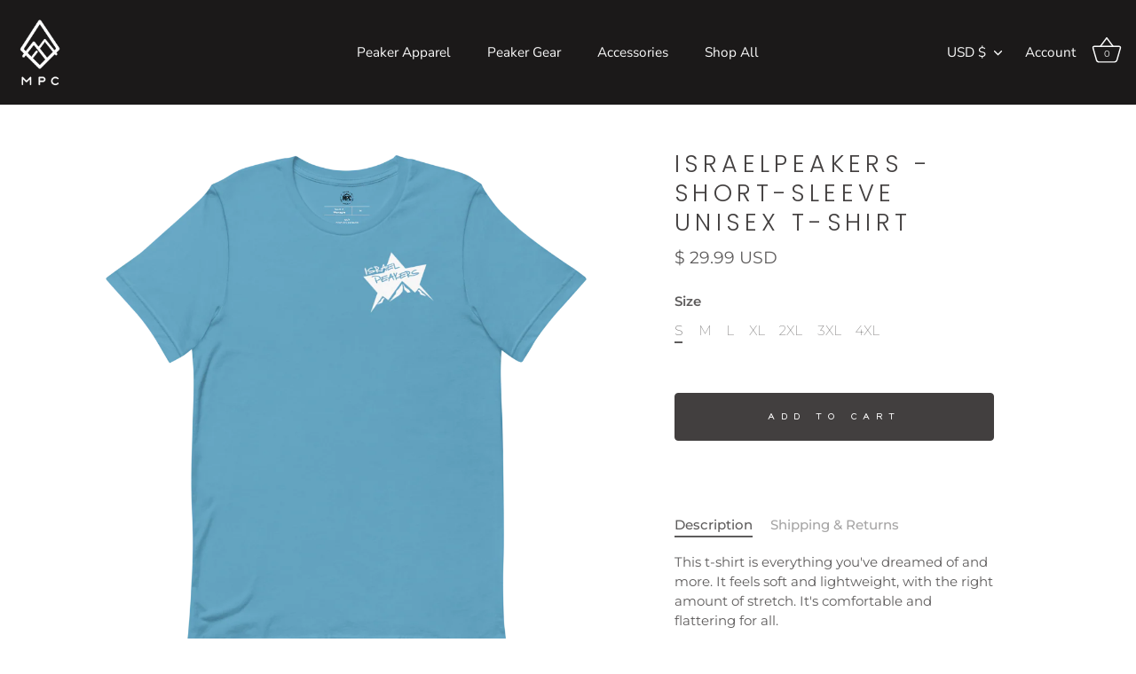

--- FILE ---
content_type: text/javascript; charset=utf-8
request_url: https://s3.us-east-2.amazonaws.com/orderlogic-production/mpcshop_constraints.js?1589921614
body_size: 346
content:
var olConstraints = {"shop_id":20027791,"money_format":"${{amount}}","order_min_quantity":null,"order_max_quantity":null,"messages":{},"1548204867627_maximum":{"product_id":1548204867627,"product":{"title":"MPC2019 Gala Ticket"},"variant_count":1,"type":"maximum","amount":"1"},"tag_constraints":{},"tier":0,"deleted":false,"cart_metadata":false}